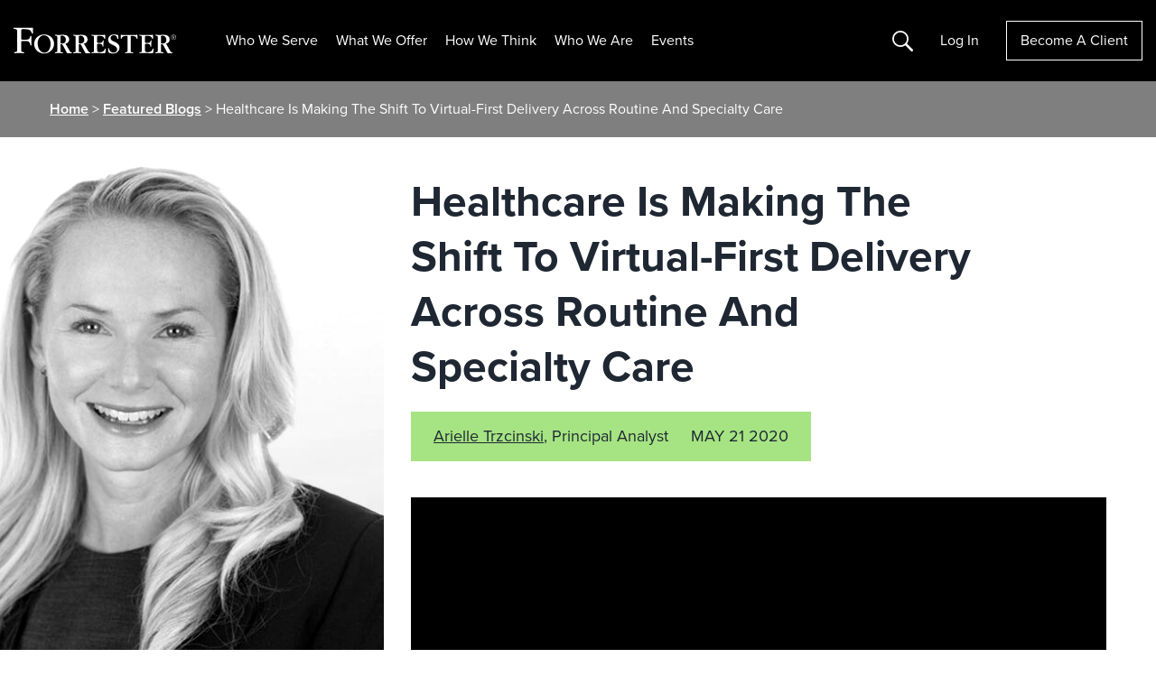

--- FILE ---
content_type: text/javascript
request_url: https://live.rezync.com/sync?c=16b6410431b6374e780104abb0443ca8&p=8de566aaa2ebb42777219b17a7cded08&k=forrester-research-ltd-pixel-1462&zmpID=forrester-research-ltd&cache_buster=1769145864215&PageUrl=https%3A%2F%2Fwww.forrester.com%2Fblogs%2Fhealthcare-is-making-the-shift-to-virtual-first-delivery-across-routine-and-specialty-care%2F&page_referrer=https%3A%2F%2Fgo.forrester.com%2Fblogs%2Fhealthcare-is-making-the-shift-to-virtual-first-delivery-across-routine-and-specialty-care%2F
body_size: 2311
content:
(async function () {


var rangeObj = document.createRange(); var documentFragment = rangeObj.createContextualFragment ('<!-- Code for Pixel:  Forrester Research Universal Landing - Integration-->\n<!-- Begin DMP Conversion Action Tracking Code Version 9 -->\n<script type=\'text/javascript\'>\n(function() {\n	var w = window, d = document;\n	var s = d.createElement(\'script\');\n	s.setAttribute(\'async\', \'true\');\n	s.setAttribute(\'type\', \'text/javascript\');\n	s.setAttribute(\'src\', \'//c1.rfihub.net/js/tc.min.js\');\n	var f = d.getElementsByTagName(\'script\')[0];\n	f.parentNode.insertBefore(s, f);\n	if (typeof w[\'_rfi\'] !== \'function\') {\n		w[\'_rfi\']=function() {\n			w[\'_rfi\'].commands = w[\'_rfi\'].commands || [];\n			w[\'_rfi\'].commands.push(arguments);\n		};\n	}\n	_rfi(\'setArgs\', \'ver\', \'9\');\n	_rfi(\'setArgs\', \'rb\', \'57421\');\n	_rfi(\'setArgs\', \'ca\', \'20877077\');\n	_rfi(\'setArgs\', \'_o\', \'57421\');\n	_rfi(\'setArgs\', \'_t\', \'20877077\');\n	_rfi(\'setArgs\', \'ra\', \'1769145864.9115727\');\n	_rfi(\'track\');\n})();\n</script>\n<noscript>\n<iframe src=\'//20877077p.rfihub.com/ca.html?rb=57421&ca=20877077&_o=57421&_t=20877077&ra=1769145864.9115727&ra=undefined\' style=\'display:none;padding:0;margin:0\' width=\'0\' height=\'0\'>\n</iframe>\n</noscript>\n<!-- End DMP Conversion Action Tracking Code Version 9 -->'); document.body.appendChild(documentFragment);



var s = document.createElement('script'); s.text = '(function() { var SITEID=\'forrester-research-ltd\';\n(function(b, t, r, a, i, n) {\n    b[\'bt\']=b[\'bt\'] || function() {\n        (b[\'_bt\']=b[\'_bt\']||[]).push(arguments);\n    },\n    i = t.createElement(r),\n    n = t.getElementsByTagName(r)[0];\n    i.async = 1;\n    i.src = a;\n    n.parentNode.insertBefore(i, n);\n})(\n    window,\n    document,\n    \'script\',\n 	\'https://cdn.boomtrain.com/p13n/\'+SITEID+\'/p13n.min.js\'\n);\nbt(\'initialize\', SITEID, {externalIds: {zync: \'6b698af4-e190-4622-9017-b924004072e9:1769145864.9096963\'}}); })();'; document.body.appendChild(s);







})();

--- FILE ---
content_type: application/javascript
request_url: https://analytics.kaltura.com/api_v3/index.php?service=analytics&apiVersion=3.1&expiry=86400&clientTag=kwidget%3Av2.101&format=1&ignoreNull=1&action=trackEvent&entryId=1_vixdsw4s&partnerId=2338141&eventType=1&sessionId=93c299c2-2492-a241-aaf5-4d4c15c646c8&eventIndex=1&bufferTime=0&actualBitrate=-1&flavorId=-1&referrer=https%3A%2F%2Fwww.forrester.com%2Fblogs%2Fhealthcare-is-making-the-shift-to-virtual-first-delivery-across-routine-and-specialty-care%2F&deliveryType=hls&sessionStartTime=null&uiConfId=50658402&clientVer=2.101&position=0&playbackType=vod&kalsig=d9ba13d2b4af7e9ea5dff439a0bf0c5e
body_size: 59
content:
{"time":1769145864.193,"viewEventsEnabled":true}